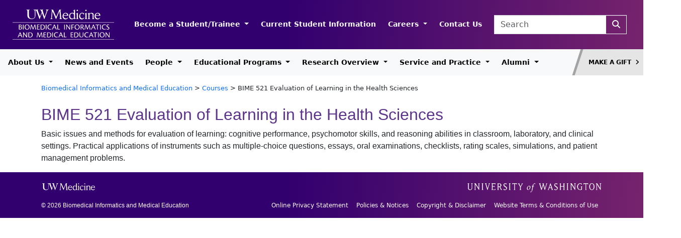

--- FILE ---
content_type: text/html; charset=UTF-8
request_url: https://bime.uw.edu/courses/bime-521-evaluation-of-learning-in-the-health-sciences/
body_size: 81023
content:
<!DOCTYPE html>
<html lang="en-US">
<head>
	<meta charset="UTF-8">
	<meta name="viewport" content="width=device-width, initial-scale=1, shrink-to-fit=no">
	<script src="https://kit.fontawesome.com/141c6a3049.js" crossorigin="anonymous"></script>

	<title>BIME 521 Evaluation of Learning in the Health Sciences &#8211; Biomedical Informatics and Medical Education</title>
<meta name='robots' content='max-image-preview:large' />
<link rel='dns-prefetch' href='//s.w.org' />
<link rel='dns-prefetch' href='//www.googletagmanager.com' />
<link rel="alternate" type="application/rss+xml" title="Biomedical Informatics and Medical Education &raquo; Feed" href="https://bime.uw.edu/feed/" />
<script>
window._wpemojiSettings = {"baseUrl":"https:\/\/s.w.org\/images\/core\/emoji\/13.1.0\/72x72\/","ext":".png","svgUrl":"https:\/\/s.w.org\/images\/core\/emoji\/13.1.0\/svg\/","svgExt":".svg","source":{"concatemoji":"https:\/\/bime.uw.edu\/wordpress\/wp-includes\/js\/wp-emoji-release.min.js?ver=5.9.12"}};
/*! This file is auto-generated */
!function(e,a,t){var n,r,o,i=a.createElement("canvas"),p=i.getContext&&i.getContext("2d");function s(e,t){var a=String.fromCharCode;p.clearRect(0,0,i.width,i.height),p.fillText(a.apply(this,e),0,0);e=i.toDataURL();return p.clearRect(0,0,i.width,i.height),p.fillText(a.apply(this,t),0,0),e===i.toDataURL()}function c(e){var t=a.createElement("script");t.src=e,t.defer=t.type="text/javascript",a.getElementsByTagName("head")[0].appendChild(t)}for(o=Array("flag","emoji"),t.supports={everything:!0,everythingExceptFlag:!0},r=0;r<o.length;r++)t.supports[o[r]]=function(e){if(!p||!p.fillText)return!1;switch(p.textBaseline="top",p.font="600 32px Arial",e){case"flag":return s([127987,65039,8205,9895,65039],[127987,65039,8203,9895,65039])?!1:!s([55356,56826,55356,56819],[55356,56826,8203,55356,56819])&&!s([55356,57332,56128,56423,56128,56418,56128,56421,56128,56430,56128,56423,56128,56447],[55356,57332,8203,56128,56423,8203,56128,56418,8203,56128,56421,8203,56128,56430,8203,56128,56423,8203,56128,56447]);case"emoji":return!s([10084,65039,8205,55357,56613],[10084,65039,8203,55357,56613])}return!1}(o[r]),t.supports.everything=t.supports.everything&&t.supports[o[r]],"flag"!==o[r]&&(t.supports.everythingExceptFlag=t.supports.everythingExceptFlag&&t.supports[o[r]]);t.supports.everythingExceptFlag=t.supports.everythingExceptFlag&&!t.supports.flag,t.DOMReady=!1,t.readyCallback=function(){t.DOMReady=!0},t.supports.everything||(n=function(){t.readyCallback()},a.addEventListener?(a.addEventListener("DOMContentLoaded",n,!1),e.addEventListener("load",n,!1)):(e.attachEvent("onload",n),a.attachEvent("onreadystatechange",function(){"complete"===a.readyState&&t.readyCallback()})),(n=t.source||{}).concatemoji?c(n.concatemoji):n.wpemoji&&n.twemoji&&(c(n.twemoji),c(n.wpemoji)))}(window,document,window._wpemojiSettings);
</script>
<style>
img.wp-smiley,
img.emoji {
	display: inline !important;
	border: none !important;
	box-shadow: none !important;
	height: 1em !important;
	width: 1em !important;
	margin: 0 0.07em !important;
	vertical-align: -0.1em !important;
	background: none !important;
	padding: 0 !important;
}
</style>
	<link rel='stylesheet' id='wp-block-library-css'  href='https://bime.uw.edu/wordpress/wp-includes/css/dist/block-library/style.min.css?ver=5.9.12' media='all' />
<style id='wp-block-library-theme-inline-css'>
.wp-block-audio figcaption{color:#555;font-size:13px;text-align:center}.is-dark-theme .wp-block-audio figcaption{color:hsla(0,0%,100%,.65)}.wp-block-code>code{font-family:Menlo,Consolas,monaco,monospace;color:#1e1e1e;padding:.8em 1em;border:1px solid #ddd;border-radius:4px}.wp-block-embed figcaption{color:#555;font-size:13px;text-align:center}.is-dark-theme .wp-block-embed figcaption{color:hsla(0,0%,100%,.65)}.blocks-gallery-caption{color:#555;font-size:13px;text-align:center}.is-dark-theme .blocks-gallery-caption{color:hsla(0,0%,100%,.65)}.wp-block-image figcaption{color:#555;font-size:13px;text-align:center}.is-dark-theme .wp-block-image figcaption{color:hsla(0,0%,100%,.65)}.wp-block-pullquote{border-top:4px solid;border-bottom:4px solid;margin-bottom:1.75em;color:currentColor}.wp-block-pullquote__citation,.wp-block-pullquote cite,.wp-block-pullquote footer{color:currentColor;text-transform:uppercase;font-size:.8125em;font-style:normal}.wp-block-quote{border-left:.25em solid;margin:0 0 1.75em;padding-left:1em}.wp-block-quote cite,.wp-block-quote footer{color:currentColor;font-size:.8125em;position:relative;font-style:normal}.wp-block-quote.has-text-align-right{border-left:none;border-right:.25em solid;padding-left:0;padding-right:1em}.wp-block-quote.has-text-align-center{border:none;padding-left:0}.wp-block-quote.is-large,.wp-block-quote.is-style-large,.wp-block-quote.is-style-plain{border:none}.wp-block-search .wp-block-search__label{font-weight:700}.wp-block-group:where(.has-background){padding:1.25em 2.375em}.wp-block-separator{border:none;border-bottom:2px solid;margin-left:auto;margin-right:auto;opacity:.4}.wp-block-separator:not(.is-style-wide):not(.is-style-dots){width:100px}.wp-block-separator.has-background:not(.is-style-dots){border-bottom:none;height:1px}.wp-block-separator.has-background:not(.is-style-wide):not(.is-style-dots){height:2px}.wp-block-table thead{border-bottom:3px solid}.wp-block-table tfoot{border-top:3px solid}.wp-block-table td,.wp-block-table th{padding:.5em;border:1px solid;word-break:normal}.wp-block-table figcaption{color:#555;font-size:13px;text-align:center}.is-dark-theme .wp-block-table figcaption{color:hsla(0,0%,100%,.65)}.wp-block-video figcaption{color:#555;font-size:13px;text-align:center}.is-dark-theme .wp-block-video figcaption{color:hsla(0,0%,100%,.65)}.wp-block-template-part.has-background{padding:1.25em 2.375em;margin-top:0;margin-bottom:0}
</style>
<style id='global-styles-inline-css'>
body{--wp--preset--color--black: #000000;--wp--preset--color--cyan-bluish-gray: #abb8c3;--wp--preset--color--white: #ffffff;--wp--preset--color--pale-pink: #f78da7;--wp--preset--color--vivid-red: #cf2e2e;--wp--preset--color--luminous-vivid-orange: #ff6900;--wp--preset--color--luminous-vivid-amber: #fcb900;--wp--preset--color--light-green-cyan: #7bdcb5;--wp--preset--color--vivid-green-cyan: #00d084;--wp--preset--color--pale-cyan-blue: #8ed1fc;--wp--preset--color--vivid-cyan-blue: #0693e3;--wp--preset--color--vivid-purple: #9b51e0;--wp--preset--gradient--vivid-cyan-blue-to-vivid-purple: linear-gradient(135deg,rgba(6,147,227,1) 0%,rgb(155,81,224) 100%);--wp--preset--gradient--light-green-cyan-to-vivid-green-cyan: linear-gradient(135deg,rgb(122,220,180) 0%,rgb(0,208,130) 100%);--wp--preset--gradient--luminous-vivid-amber-to-luminous-vivid-orange: linear-gradient(135deg,rgba(252,185,0,1) 0%,rgba(255,105,0,1) 100%);--wp--preset--gradient--luminous-vivid-orange-to-vivid-red: linear-gradient(135deg,rgba(255,105,0,1) 0%,rgb(207,46,46) 100%);--wp--preset--gradient--very-light-gray-to-cyan-bluish-gray: linear-gradient(135deg,rgb(238,238,238) 0%,rgb(169,184,195) 100%);--wp--preset--gradient--cool-to-warm-spectrum: linear-gradient(135deg,rgb(74,234,220) 0%,rgb(151,120,209) 20%,rgb(207,42,186) 40%,rgb(238,44,130) 60%,rgb(251,105,98) 80%,rgb(254,248,76) 100%);--wp--preset--gradient--blush-light-purple: linear-gradient(135deg,rgb(255,206,236) 0%,rgb(152,150,240) 100%);--wp--preset--gradient--blush-bordeaux: linear-gradient(135deg,rgb(254,205,165) 0%,rgb(254,45,45) 50%,rgb(107,0,62) 100%);--wp--preset--gradient--luminous-dusk: linear-gradient(135deg,rgb(255,203,112) 0%,rgb(199,81,192) 50%,rgb(65,88,208) 100%);--wp--preset--gradient--pale-ocean: linear-gradient(135deg,rgb(255,245,203) 0%,rgb(182,227,212) 50%,rgb(51,167,181) 100%);--wp--preset--gradient--electric-grass: linear-gradient(135deg,rgb(202,248,128) 0%,rgb(113,206,126) 100%);--wp--preset--gradient--midnight: linear-gradient(135deg,rgb(2,3,129) 0%,rgb(40,116,252) 100%);--wp--preset--duotone--dark-grayscale: url('#wp-duotone-dark-grayscale');--wp--preset--duotone--grayscale: url('#wp-duotone-grayscale');--wp--preset--duotone--purple-yellow: url('#wp-duotone-purple-yellow');--wp--preset--duotone--blue-red: url('#wp-duotone-blue-red');--wp--preset--duotone--midnight: url('#wp-duotone-midnight');--wp--preset--duotone--magenta-yellow: url('#wp-duotone-magenta-yellow');--wp--preset--duotone--purple-green: url('#wp-duotone-purple-green');--wp--preset--duotone--blue-orange: url('#wp-duotone-blue-orange');--wp--preset--font-size--small: 13px;--wp--preset--font-size--medium: 20px;--wp--preset--font-size--large: 36px;--wp--preset--font-size--x-large: 42px;}.has-black-color{color: var(--wp--preset--color--black) !important;}.has-cyan-bluish-gray-color{color: var(--wp--preset--color--cyan-bluish-gray) !important;}.has-white-color{color: var(--wp--preset--color--white) !important;}.has-pale-pink-color{color: var(--wp--preset--color--pale-pink) !important;}.has-vivid-red-color{color: var(--wp--preset--color--vivid-red) !important;}.has-luminous-vivid-orange-color{color: var(--wp--preset--color--luminous-vivid-orange) !important;}.has-luminous-vivid-amber-color{color: var(--wp--preset--color--luminous-vivid-amber) !important;}.has-light-green-cyan-color{color: var(--wp--preset--color--light-green-cyan) !important;}.has-vivid-green-cyan-color{color: var(--wp--preset--color--vivid-green-cyan) !important;}.has-pale-cyan-blue-color{color: var(--wp--preset--color--pale-cyan-blue) !important;}.has-vivid-cyan-blue-color{color: var(--wp--preset--color--vivid-cyan-blue) !important;}.has-vivid-purple-color{color: var(--wp--preset--color--vivid-purple) !important;}.has-black-background-color{background-color: var(--wp--preset--color--black) !important;}.has-cyan-bluish-gray-background-color{background-color: var(--wp--preset--color--cyan-bluish-gray) !important;}.has-white-background-color{background-color: var(--wp--preset--color--white) !important;}.has-pale-pink-background-color{background-color: var(--wp--preset--color--pale-pink) !important;}.has-vivid-red-background-color{background-color: var(--wp--preset--color--vivid-red) !important;}.has-luminous-vivid-orange-background-color{background-color: var(--wp--preset--color--luminous-vivid-orange) !important;}.has-luminous-vivid-amber-background-color{background-color: var(--wp--preset--color--luminous-vivid-amber) !important;}.has-light-green-cyan-background-color{background-color: var(--wp--preset--color--light-green-cyan) !important;}.has-vivid-green-cyan-background-color{background-color: var(--wp--preset--color--vivid-green-cyan) !important;}.has-pale-cyan-blue-background-color{background-color: var(--wp--preset--color--pale-cyan-blue) !important;}.has-vivid-cyan-blue-background-color{background-color: var(--wp--preset--color--vivid-cyan-blue) !important;}.has-vivid-purple-background-color{background-color: var(--wp--preset--color--vivid-purple) !important;}.has-black-border-color{border-color: var(--wp--preset--color--black) !important;}.has-cyan-bluish-gray-border-color{border-color: var(--wp--preset--color--cyan-bluish-gray) !important;}.has-white-border-color{border-color: var(--wp--preset--color--white) !important;}.has-pale-pink-border-color{border-color: var(--wp--preset--color--pale-pink) !important;}.has-vivid-red-border-color{border-color: var(--wp--preset--color--vivid-red) !important;}.has-luminous-vivid-orange-border-color{border-color: var(--wp--preset--color--luminous-vivid-orange) !important;}.has-luminous-vivid-amber-border-color{border-color: var(--wp--preset--color--luminous-vivid-amber) !important;}.has-light-green-cyan-border-color{border-color: var(--wp--preset--color--light-green-cyan) !important;}.has-vivid-green-cyan-border-color{border-color: var(--wp--preset--color--vivid-green-cyan) !important;}.has-pale-cyan-blue-border-color{border-color: var(--wp--preset--color--pale-cyan-blue) !important;}.has-vivid-cyan-blue-border-color{border-color: var(--wp--preset--color--vivid-cyan-blue) !important;}.has-vivid-purple-border-color{border-color: var(--wp--preset--color--vivid-purple) !important;}.has-vivid-cyan-blue-to-vivid-purple-gradient-background{background: var(--wp--preset--gradient--vivid-cyan-blue-to-vivid-purple) !important;}.has-light-green-cyan-to-vivid-green-cyan-gradient-background{background: var(--wp--preset--gradient--light-green-cyan-to-vivid-green-cyan) !important;}.has-luminous-vivid-amber-to-luminous-vivid-orange-gradient-background{background: var(--wp--preset--gradient--luminous-vivid-amber-to-luminous-vivid-orange) !important;}.has-luminous-vivid-orange-to-vivid-red-gradient-background{background: var(--wp--preset--gradient--luminous-vivid-orange-to-vivid-red) !important;}.has-very-light-gray-to-cyan-bluish-gray-gradient-background{background: var(--wp--preset--gradient--very-light-gray-to-cyan-bluish-gray) !important;}.has-cool-to-warm-spectrum-gradient-background{background: var(--wp--preset--gradient--cool-to-warm-spectrum) !important;}.has-blush-light-purple-gradient-background{background: var(--wp--preset--gradient--blush-light-purple) !important;}.has-blush-bordeaux-gradient-background{background: var(--wp--preset--gradient--blush-bordeaux) !important;}.has-luminous-dusk-gradient-background{background: var(--wp--preset--gradient--luminous-dusk) !important;}.has-pale-ocean-gradient-background{background: var(--wp--preset--gradient--pale-ocean) !important;}.has-electric-grass-gradient-background{background: var(--wp--preset--gradient--electric-grass) !important;}.has-midnight-gradient-background{background: var(--wp--preset--gradient--midnight) !important;}.has-small-font-size{font-size: var(--wp--preset--font-size--small) !important;}.has-medium-font-size{font-size: var(--wp--preset--font-size--medium) !important;}.has-large-font-size{font-size: var(--wp--preset--font-size--large) !important;}.has-x-large-font-size{font-size: var(--wp--preset--font-size--x-large) !important;}
</style>
<link rel='stylesheet' id='style-css'  href='https://bime.uw.edu/wordpress/wp-content/themes/uwm-b5/style.css?ver=3.4.1' media='all' />
<link rel='stylesheet' id='main-css'  href='https://bime.uw.edu/wordpress/wp-content/themes/uwm-b5/assets/dist/main.css?ver=3.4.1' media='all' />
<link rel='stylesheet' id='slick-css-css'  href='https://bime.uw.edu/wordpress/wp-content/themes/uwm-b5/css/slick.css?ver=6.2' media='all' />
<link rel='stylesheet' id='slick-theme-css-css'  href='https://bime.uw.edu/wordpress/wp-content/themes/uwm-b5/css/slick-theme.css?ver=6.2' media='all' />
<script src='https://bime.uw.edu/wordpress/wp-includes/js/jquery/jquery.min.js?ver=3.6.0' id='jquery-core-js'></script>
<script src='https://bime.uw.edu/wordpress/wp-includes/js/jquery/jquery-migrate.min.js?ver=3.3.2' id='jquery-migrate-js'></script>
<link rel="https://api.w.org/" href="https://bime.uw.edu/wp-json/" /><link rel="EditURI" type="application/rsd+xml" title="RSD" href="https://bime.uw.edu/wordpress/xmlrpc.php?rsd" />
<link rel="wlwmanifest" type="application/wlwmanifest+xml" href="https://bime.uw.edu/wordpress/wp-includes/wlwmanifest.xml" /> 
<meta name="generator" content="WordPress 5.9.12" />
<link rel="canonical" href="https://bime.uw.edu/courses/bime-521-evaluation-of-learning-in-the-health-sciences/" />
<link rel='shortlink' href='https://bime.uw.edu/?p=363' />
<link rel="alternate" type="application/json+oembed" href="https://bime.uw.edu/wp-json/oembed/1.0/embed?url=https%3A%2F%2Fbime.uw.edu%2Fcourses%2Fbime-521-evaluation-of-learning-in-the-health-sciences%2F" />
<link rel="alternate" type="text/xml+oembed" href="https://bime.uw.edu/wp-json/oembed/1.0/embed?url=https%3A%2F%2Fbime.uw.edu%2Fcourses%2Fbime-521-evaluation-of-learning-in-the-health-sciences%2F&#038;format=xml" />

		<!-- GA Google Analytics @ https://m0n.co/ga -->
		<script async src="https://www.googletagmanager.com/gtag/js?id=G-5XMBK0NL8M"></script>
		<script>
			window.dataLayer = window.dataLayer || [];
			function gtag(){dataLayer.push(arguments);}
			gtag('js', new Date());
			gtag('config', 'G-5XMBK0NL8M');
		</script>

	<meta name="generator" content="Site Kit by Google 1.168.0" /><link rel="icon" href="https://bime.uw.edu/wordpress/wp-content/uploads/2025/03/cropped-cropped-apple-touch-icon-300x300-1-32x32.png" sizes="32x32" />
<link rel="icon" href="https://bime.uw.edu/wordpress/wp-content/uploads/2025/03/cropped-cropped-apple-touch-icon-300x300-1-192x192.png" sizes="192x192" />
<link rel="apple-touch-icon" href="https://bime.uw.edu/wordpress/wp-content/uploads/2025/03/cropped-cropped-apple-touch-icon-300x300-1-180x180.png" />
<meta name="msapplication-TileImage" content="https://bime.uw.edu/wordpress/wp-content/uploads/2025/03/cropped-cropped-apple-touch-icon-300x300-1-270x270.png" />
</head>


<body class="courses-template-default single single-courses postid-363">

<svg xmlns="http://www.w3.org/2000/svg" viewBox="0 0 0 0" width="0" height="0" focusable="false" role="none" style="visibility: hidden; position: absolute; left: -9999px; overflow: hidden;" ><defs><filter id="wp-duotone-dark-grayscale"><feColorMatrix color-interpolation-filters="sRGB" type="matrix" values=" .299 .587 .114 0 0 .299 .587 .114 0 0 .299 .587 .114 0 0 .299 .587 .114 0 0 " /><feComponentTransfer color-interpolation-filters="sRGB" ><feFuncR type="table" tableValues="0 0.49803921568627" /><feFuncG type="table" tableValues="0 0.49803921568627" /><feFuncB type="table" tableValues="0 0.49803921568627" /><feFuncA type="table" tableValues="1 1" /></feComponentTransfer><feComposite in2="SourceGraphic" operator="in" /></filter></defs></svg><svg xmlns="http://www.w3.org/2000/svg" viewBox="0 0 0 0" width="0" height="0" focusable="false" role="none" style="visibility: hidden; position: absolute; left: -9999px; overflow: hidden;" ><defs><filter id="wp-duotone-grayscale"><feColorMatrix color-interpolation-filters="sRGB" type="matrix" values=" .299 .587 .114 0 0 .299 .587 .114 0 0 .299 .587 .114 0 0 .299 .587 .114 0 0 " /><feComponentTransfer color-interpolation-filters="sRGB" ><feFuncR type="table" tableValues="0 1" /><feFuncG type="table" tableValues="0 1" /><feFuncB type="table" tableValues="0 1" /><feFuncA type="table" tableValues="1 1" /></feComponentTransfer><feComposite in2="SourceGraphic" operator="in" /></filter></defs></svg><svg xmlns="http://www.w3.org/2000/svg" viewBox="0 0 0 0" width="0" height="0" focusable="false" role="none" style="visibility: hidden; position: absolute; left: -9999px; overflow: hidden;" ><defs><filter id="wp-duotone-purple-yellow"><feColorMatrix color-interpolation-filters="sRGB" type="matrix" values=" .299 .587 .114 0 0 .299 .587 .114 0 0 .299 .587 .114 0 0 .299 .587 .114 0 0 " /><feComponentTransfer color-interpolation-filters="sRGB" ><feFuncR type="table" tableValues="0.54901960784314 0.98823529411765" /><feFuncG type="table" tableValues="0 1" /><feFuncB type="table" tableValues="0.71764705882353 0.25490196078431" /><feFuncA type="table" tableValues="1 1" /></feComponentTransfer><feComposite in2="SourceGraphic" operator="in" /></filter></defs></svg><svg xmlns="http://www.w3.org/2000/svg" viewBox="0 0 0 0" width="0" height="0" focusable="false" role="none" style="visibility: hidden; position: absolute; left: -9999px; overflow: hidden;" ><defs><filter id="wp-duotone-blue-red"><feColorMatrix color-interpolation-filters="sRGB" type="matrix" values=" .299 .587 .114 0 0 .299 .587 .114 0 0 .299 .587 .114 0 0 .299 .587 .114 0 0 " /><feComponentTransfer color-interpolation-filters="sRGB" ><feFuncR type="table" tableValues="0 1" /><feFuncG type="table" tableValues="0 0.27843137254902" /><feFuncB type="table" tableValues="0.5921568627451 0.27843137254902" /><feFuncA type="table" tableValues="1 1" /></feComponentTransfer><feComposite in2="SourceGraphic" operator="in" /></filter></defs></svg><svg xmlns="http://www.w3.org/2000/svg" viewBox="0 0 0 0" width="0" height="0" focusable="false" role="none" style="visibility: hidden; position: absolute; left: -9999px; overflow: hidden;" ><defs><filter id="wp-duotone-midnight"><feColorMatrix color-interpolation-filters="sRGB" type="matrix" values=" .299 .587 .114 0 0 .299 .587 .114 0 0 .299 .587 .114 0 0 .299 .587 .114 0 0 " /><feComponentTransfer color-interpolation-filters="sRGB" ><feFuncR type="table" tableValues="0 0" /><feFuncG type="table" tableValues="0 0.64705882352941" /><feFuncB type="table" tableValues="0 1" /><feFuncA type="table" tableValues="1 1" /></feComponentTransfer><feComposite in2="SourceGraphic" operator="in" /></filter></defs></svg><svg xmlns="http://www.w3.org/2000/svg" viewBox="0 0 0 0" width="0" height="0" focusable="false" role="none" style="visibility: hidden; position: absolute; left: -9999px; overflow: hidden;" ><defs><filter id="wp-duotone-magenta-yellow"><feColorMatrix color-interpolation-filters="sRGB" type="matrix" values=" .299 .587 .114 0 0 .299 .587 .114 0 0 .299 .587 .114 0 0 .299 .587 .114 0 0 " /><feComponentTransfer color-interpolation-filters="sRGB" ><feFuncR type="table" tableValues="0.78039215686275 1" /><feFuncG type="table" tableValues="0 0.94901960784314" /><feFuncB type="table" tableValues="0.35294117647059 0.47058823529412" /><feFuncA type="table" tableValues="1 1" /></feComponentTransfer><feComposite in2="SourceGraphic" operator="in" /></filter></defs></svg><svg xmlns="http://www.w3.org/2000/svg" viewBox="0 0 0 0" width="0" height="0" focusable="false" role="none" style="visibility: hidden; position: absolute; left: -9999px; overflow: hidden;" ><defs><filter id="wp-duotone-purple-green"><feColorMatrix color-interpolation-filters="sRGB" type="matrix" values=" .299 .587 .114 0 0 .299 .587 .114 0 0 .299 .587 .114 0 0 .299 .587 .114 0 0 " /><feComponentTransfer color-interpolation-filters="sRGB" ><feFuncR type="table" tableValues="0.65098039215686 0.40392156862745" /><feFuncG type="table" tableValues="0 1" /><feFuncB type="table" tableValues="0.44705882352941 0.4" /><feFuncA type="table" tableValues="1 1" /></feComponentTransfer><feComposite in2="SourceGraphic" operator="in" /></filter></defs></svg><svg xmlns="http://www.w3.org/2000/svg" viewBox="0 0 0 0" width="0" height="0" focusable="false" role="none" style="visibility: hidden; position: absolute; left: -9999px; overflow: hidden;" ><defs><filter id="wp-duotone-blue-orange"><feColorMatrix color-interpolation-filters="sRGB" type="matrix" values=" .299 .587 .114 0 0 .299 .587 .114 0 0 .299 .587 .114 0 0 .299 .587 .114 0 0 " /><feComponentTransfer color-interpolation-filters="sRGB" ><feFuncR type="table" tableValues="0.098039215686275 1" /><feFuncG type="table" tableValues="0 0.66274509803922" /><feFuncB type="table" tableValues="0.84705882352941 0.41960784313725" /><feFuncA type="table" tableValues="1 1" /></feComponentTransfer><feComposite in2="SourceGraphic" operator="in" /></filter></defs></svg>
<a href="#main" class="visually-hidden-focusable">Skip to main content</a>

<div id="wrapper">
	<header>
		<div id="masthead" class="navbar navbar-expand-lg navbar-dark bg-dark">
			<div class="container-fluid d-flex">
				<div class="d-flex justify-content-between justify-content-lg-start">
					<div>
						<a class="navbar-brand" href="https://bime.uw.edu" title="Biomedical Informatics and Medical Education" rel="home">
															<img src="https://bime.uw.edu/wordpress/wp-content/themes/uwm-b5/assets/svg/bime-non-responsive-light.svg" alt="Biomedical Informatics and Medical Education" id="header-image" />
													</a>
					</div>
					
				</div>
				<div class="d-flex justify-content-between justify-content-lg-end w-100 mb-2 mt-4 mb-lg-0 mt-lg-0">
					<nav id="header-navbar" class="me-3 nav-header">
						<ul id="menu-purple-header-menu" class="navbar-nav me-auto nowrap"><li itemscope="itemscope" itemtype="https://www.schema.org/SiteNavigationElement" id="menu-item-4477" class="menu-item menu-item-type-post_type menu-item-object-page menu-item-has-children nav-item menu-item-4477 dropdown"><a title="Become a Student/Trainee" href="#" data-bs-toggle="dropdown" class="nav-link dropdown-toggle" aria-expanded="false">Become a Student/Trainee <span class="caret"></span></a><ul role="menu" class="dropdown-menu"><li itemscope="itemscope" itemtype="https://www.schema.org/SiteNavigationElement" id="menu-item-4478" class="menu-item menu-item-type-post_type menu-item-object-page menu-item-4478"><a title="Application Overview for All Programs" href="https://bime.uw.edu/application-overview-for-all-programs/" class="dropdown-item">Application Overview for All Programs</a></li>
<li itemscope="itemscope" itemtype="https://www.schema.org/SiteNavigationElement" id="menu-item-4479" class="menu-item menu-item-type-post_type menu-item-object-page menu-item-4479"><a title="Educational Programs Overview" href="https://bime.uw.edu/programs-overview/" class="dropdown-item">Educational Programs Overview</a></li>
<li itemscope="itemscope" itemtype="https://www.schema.org/SiteNavigationElement" id="menu-item-4480" class="menu-item menu-item-type-post_type menu-item-object-page menu-item-4480"><a title="MS &amp; PhD Admission Requirements" href="https://bime.uw.edu/bime-admission-requirements/" class="dropdown-item">MS &#038; PhD Admission Requirements</a></li>
<li itemscope="itemscope" itemtype="https://www.schema.org/SiteNavigationElement" id="menu-item-4481" class="menu-item menu-item-type-post_type menu-item-object-page menu-item-4481"><a title="Apply to the BHI MS &#038; PhD Program" href="https://bime.uw.edu/apply/" class="dropdown-item">Apply to the BHI MS &#038; PhD Program</a></li>
<li itemscope="itemscope" itemtype="https://www.schema.org/SiteNavigationElement" id="menu-item-4482" class="menu-item menu-item-type-post_type menu-item-object-page menu-item-4482"><a title="MS &#038; PhD Funding and Tuition" href="https://bime.uw.edu/funding-and-tuition/" class="dropdown-item">MS &#038; PhD Funding and Tuition</a></li>
<li itemscope="itemscope" itemtype="https://www.schema.org/SiteNavigationElement" id="menu-item-4483" class="menu-item menu-item-type-post_type menu-item-object-page menu-item-4483"><a title="MS &#038; PhD FAQ" href="https://bime.uw.edu/faq/" class="dropdown-item">MS &#038; PhD FAQ</a></li>
<li itemscope="itemscope" itemtype="https://www.schema.org/SiteNavigationElement" id="menu-item-4484" class="menu-item menu-item-type-post_type menu-item-object-page menu-item-4484"><a title="Apply to the Postdoctoral Program" href="https://bime.uw.edu/apply-to-post-doctoral-program/" class="dropdown-item">Apply to the Postdoctoral Program</a></li>
<li itemscope="itemscope" itemtype="https://www.schema.org/SiteNavigationElement" id="menu-item-4485" class="menu-item menu-item-type-post_type menu-item-object-page menu-item-4485"><a title="Online Master of Science in Clinical Informatics &#038; Patient-Centered Technologies MS Program" href="https://bime.uw.edu/jointaffiliated-programs/" class="dropdown-item">Online Master of Science in Clinical Informatics &#038; Patient-Centered Technologies MS Program</a></li>
<li itemscope="itemscope" itemtype="https://www.schema.org/SiteNavigationElement" id="menu-item-4486" class="menu-item menu-item-type-post_type menu-item-object-page menu-item-4486"><a title="Apply to Clinical Informatics Fellowship" href="https://bime.uw.edu/programs-overview/clinical-informatics-fellowship/apply-2/" class="dropdown-item">Apply to Clinical Informatics Fellowship</a></li>
</ul>
</li>
<li itemscope="itemscope" itemtype="https://www.schema.org/SiteNavigationElement" id="menu-item-5134" class="menu-item menu-item-type-custom menu-item-object-custom nav-item menu-item-5134"><a title="Current Student Information" href="https://depts.washington.edu/bhigradp/" class="nav-link">Current Student Information</a></li>
<li itemscope="itemscope" itemtype="https://www.schema.org/SiteNavigationElement" id="menu-item-4497" class="menu-item menu-item-type-post_type menu-item-object-page menu-item-has-children nav-item menu-item-4497 dropdown"><a title="Careers" href="#" data-bs-toggle="dropdown" class="nav-link dropdown-toggle" aria-expanded="false">Careers <span class="caret"></span></a><ul role="menu" class="dropdown-menu"><li itemscope="itemscope" itemtype="https://www.schema.org/SiteNavigationElement" id="menu-item-4735" class="menu-item menu-item-type-post_type menu-item-object-page menu-item-4735"><a title="Prospective Faculty" href="https://bime.uw.edu/prospective-faculty/" class="dropdown-item">Prospective Faculty</a></li>
</ul>
</li>
<li itemscope="itemscope" itemtype="https://www.schema.org/SiteNavigationElement" id="menu-item-4498" class="menu-item menu-item-type-post_type menu-item-object-page nav-item menu-item-4498"><a title="Contact Us" href="https://bime.uw.edu/contact-us/" class="nav-link">Contact Us</a></li>
</ul>					</nav>
					
					<div>
						<form class="search-form form-inline me-2" role="search" method="get" action="https://bime.uw.edu/">
							<div class="input-group">
								<input type="text" name="s" class="form-control" placeholder="Search" title="Search" />
								<button type="submit" name="submit" title="Search" class="btn btn-outline-light" aria-label="Search"><i class="fa-solid fa-magnifying-glass" aria-hidden="true"></i></button>
							</div>
						</form>
					</div>
					<div class="">
						<button class="navbar-toggler" type="button" data-bs-toggle="collapse" data-bs-target="#mobile-navbar" aria-controls="navbar" aria-expanded="false" aria-label="Toggle navigation">
							<span class="navbar-toggler-icon"></span>
						</button>
					</div>
					
				</div>
			</div>
		</div><!-- /#masthead -->

		<nav id="header" class="justify-content-between navbar navbar-expand-lg navbar-light bg-light">
			<div class="navbar-wrapper">
				<div id="navbar" class="collapse navbar-collapse">
					<ul id="menu-white-header-menu" class="navbar-nav me-auto nowrap"><li itemscope="itemscope" itemtype="https://www.schema.org/SiteNavigationElement" id="menu-item-4499" class="menu-item menu-item-type-post_type menu-item-object-page menu-item-has-children nav-item menu-item-4499 dropdown"><a title="About Us" href="#" data-bs-toggle="dropdown" class="nav-link dropdown-toggle" aria-expanded="false">About Us <span class="caret"></span></a><ul role="menu" class="dropdown-menu"><li itemscope="itemscope" itemtype="https://www.schema.org/SiteNavigationElement" id="menu-item-4500" class="menu-item menu-item-type-post_type menu-item-object-page menu-item-4500"><a title="Overview of Department" href="https://bime.uw.edu/about-bime/" class="dropdown-item">Overview of Department</a></li>
<li itemscope="itemscope" itemtype="https://www.schema.org/SiteNavigationElement" id="menu-item-4501" class="menu-item menu-item-type-post_type menu-item-object-page menu-item-4501"><a title="Equity, Diversity and Inclusion" href="https://bime.uw.edu/bime-diversity-equity-and-inclusion/" class="dropdown-item">Equity, Diversity and Inclusion</a></li>
<li itemscope="itemscope" itemtype="https://www.schema.org/SiteNavigationElement" id="menu-item-4502" class="menu-item menu-item-type-post_type menu-item-object-page menu-item-4502"><a title="Biomedical Informatics and Medical Education Committees" href="https://bime.uw.edu/biomedical-informatics-and-medical-education-committees/" class="dropdown-item">Biomedical Informatics and Medical Education Committees</a></li>
</ul>
</li>
<li itemscope="itemscope" itemtype="https://www.schema.org/SiteNavigationElement" id="menu-item-4503" class="menu-item menu-item-type-post_type menu-item-object-page nav-item menu-item-4503"><a title="News and Events" href="https://bime.uw.edu/news-and-events/" class="nav-link">News and Events</a></li>
<li itemscope="itemscope" itemtype="https://www.schema.org/SiteNavigationElement" id="menu-item-4504" class="menu-item menu-item-type-post_type menu-item-object-page menu-item-has-children nav-item menu-item-4504 dropdown"><a title="People" href="#" data-bs-toggle="dropdown" class="nav-link dropdown-toggle" aria-expanded="false">People <span class="caret"></span></a><ul role="menu" class="dropdown-menu"><li itemscope="itemscope" itemtype="https://www.schema.org/SiteNavigationElement" id="menu-item-4689" class="menu-item menu-item-type-post_type menu-item-object-page menu-item-4689"><a title="People Overview" href="https://bime.uw.edu/people-overview/" class="dropdown-item">People Overview</a></li>
<li itemscope="itemscope" itemtype="https://www.schema.org/SiteNavigationElement" id="menu-item-4505" class="menu-item menu-item-type-taxonomy menu-item-object-faculty_type menu-item-has-children menu-item-4505 dropdown"><a title="Faculty" href="https://bime.uw.edu/faculty_type/core-faculty/" class="dropdown-item">Faculty</a><ul role="menu" class="dropdown-menu"><li itemscope="itemscope" itemtype="https://www.schema.org/SiteNavigationElement" id="menu-item-4506" class="menu-item menu-item-type-taxonomy menu-item-object-faculty_type menu-item-4506"><a title="All BIME Core &amp; Extended Faculty" href="https://bime.uw.edu/faculty_type/bime-core-extended-faculty/" class="dropdown-item">All BIME Core &amp; Extended Faculty</a></li>
<li itemscope="itemscope" itemtype="https://www.schema.org/SiteNavigationElement" id="menu-item-4507" class="menu-item menu-item-type-taxonomy menu-item-object-faculty_type menu-item-4507"><a title="All BIME Core Faculty" href="https://bime.uw.edu/faculty_type/core-faculty/" class="dropdown-item">All BIME Core Faculty</a></li>
<li itemscope="itemscope" itemtype="https://www.schema.org/SiteNavigationElement" id="menu-item-4508" class="menu-item menu-item-type-taxonomy menu-item-object-faculty_type menu-item-4508"><a title="All BIME Extended Faculty" href="https://bime.uw.edu/faculty_type/bime-extended-faculty/" class="dropdown-item">All BIME Extended Faculty</a></li>
<li itemscope="itemscope" itemtype="https://www.schema.org/SiteNavigationElement" id="menu-item-4509" class="menu-item menu-item-type-taxonomy menu-item-object-faculty_type menu-item-4509"><a title="BHI Core &amp; Extended" href="https://bime.uw.edu/faculty_type/bhi-core-extended/" class="dropdown-item">BHI Core &amp; Extended</a></li>
<li itemscope="itemscope" itemtype="https://www.schema.org/SiteNavigationElement" id="menu-item-4510" class="menu-item menu-item-type-taxonomy menu-item-object-faculty_type menu-item-4510"><a title="BHI Core Faculty" href="https://bime.uw.edu/faculty_type/bhi-core-faculty/" class="dropdown-item">BHI Core Faculty</a></li>
<li itemscope="itemscope" itemtype="https://www.schema.org/SiteNavigationElement" id="menu-item-4511" class="menu-item menu-item-type-taxonomy menu-item-object-faculty_type menu-item-4511"><a title="BHI Extended" href="https://bime.uw.edu/faculty_type/bhi-extended/" class="dropdown-item">BHI Extended</a></li>
<li itemscope="itemscope" itemtype="https://www.schema.org/SiteNavigationElement" id="menu-item-4512" class="menu-item menu-item-type-taxonomy menu-item-object-faculty_type menu-item-4512"><a title="MEE Core &amp; Extended" href="https://bime.uw.edu/faculty_type/mee-core-extended/" class="dropdown-item">MEE Core &amp; Extended</a></li>
<li itemscope="itemscope" itemtype="https://www.schema.org/SiteNavigationElement" id="menu-item-4513" class="menu-item menu-item-type-taxonomy menu-item-object-faculty_type menu-item-4513"><a title="MEE Core Faculty" href="https://bime.uw.edu/faculty_type/mee-core-faculty/" class="dropdown-item">MEE Core Faculty</a></li>
<li itemscope="itemscope" itemtype="https://www.schema.org/SiteNavigationElement" id="menu-item-4514" class="menu-item menu-item-type-taxonomy menu-item-object-faculty_type menu-item-4514"><a title="MEE Extended" href="https://bime.uw.edu/faculty_type/mee-extended/" class="dropdown-item">MEE Extended</a></li>
<li itemscope="itemscope" itemtype="https://www.schema.org/SiteNavigationElement" id="menu-item-4515" class="menu-item menu-item-type-taxonomy menu-item-object-faculty_type menu-item-4515"><a title="CI Core &amp; Extended" href="https://bime.uw.edu/faculty_type/ci-core-extended/" class="dropdown-item">CI Core &amp; Extended</a></li>
<li itemscope="itemscope" itemtype="https://www.schema.org/SiteNavigationElement" id="menu-item-4516" class="menu-item menu-item-type-taxonomy menu-item-object-faculty_type menu-item-4516"><a title="CI Core Faculty" href="https://bime.uw.edu/faculty_type/ci-core-faculty/" class="dropdown-item">CI Core Faculty</a></li>
<li itemscope="itemscope" itemtype="https://www.schema.org/SiteNavigationElement" id="menu-item-4517" class="menu-item menu-item-type-taxonomy menu-item-object-faculty_type menu-item-4517"><a title="CI Extended" href="https://bime.uw.edu/faculty_type/ci-extended/" class="dropdown-item">CI Extended</a></li>
	</ul>
</li>
<li itemscope="itemscope" itemtype="https://www.schema.org/SiteNavigationElement" id="menu-item-4518" class="menu-item menu-item-type-custom menu-item-object-custom menu-item-4518"><a title="Administration &amp; Staff" href="/staff" class="dropdown-item">Administration &#038; Staff</a></li>
<li itemscope="itemscope" itemtype="https://www.schema.org/SiteNavigationElement" id="menu-item-4519" class="menu-item menu-item-type-custom menu-item-object-custom menu-item-has-children menu-item-4519 dropdown"><a title="Trainees" href="/trainees/" class="dropdown-item">Trainees</a><ul role="menu" class="dropdown-menu"><li itemscope="itemscope" itemtype="https://www.schema.org/SiteNavigationElement" id="menu-item-4520" class="menu-item menu-item-type-taxonomy menu-item-object-student_types menu-item-4520"><a title="PhD Student" href="https://bime.uw.edu/student_types/phd-students/" class="dropdown-item">PhD Student</a></li>
<li itemscope="itemscope" itemtype="https://www.schema.org/SiteNavigationElement" id="menu-item-4521" class="menu-item menu-item-type-taxonomy menu-item-object-student_types menu-item-4521"><a title="MS Student" href="https://bime.uw.edu/student_types/ms-students/" class="dropdown-item">MS Student</a></li>
<li itemscope="itemscope" itemtype="https://www.schema.org/SiteNavigationElement" id="menu-item-4522" class="menu-item menu-item-type-taxonomy menu-item-object-student_types menu-item-4522"><a title="Postdoctoral Trainee" href="https://bime.uw.edu/student_types/postgraduate-trainees/" class="dropdown-item">Postdoctoral Trainee</a></li>
<li itemscope="itemscope" itemtype="https://www.schema.org/SiteNavigationElement" id="menu-item-4523" class="menu-item menu-item-type-taxonomy menu-item-object-student_types menu-item-4523"><a title="Clinical Informatics Fellow" href="https://bime.uw.edu/student_types/clinical-informatics-fellows/" class="dropdown-item">Clinical Informatics Fellow</a></li>
	</ul>
</li>
<li itemscope="itemscope" itemtype="https://www.schema.org/SiteNavigationElement" id="menu-item-4524" class="menu-item menu-item-type-taxonomy menu-item-object-student_status menu-item-4524"><a title="Alumni" href="https://bime.uw.edu/student_status/graduated/" class="dropdown-item">Alumni</a></li>
<li itemscope="itemscope" itemtype="https://www.schema.org/SiteNavigationElement" id="menu-item-4525" class="menu-item menu-item-type-post_type menu-item-object-page menu-item-4525"><a title="In Memoriam" href="https://bime.uw.edu/in-memoriam/" class="dropdown-item">In Memoriam</a></li>
</ul>
</li>
<li itemscope="itemscope" itemtype="https://www.schema.org/SiteNavigationElement" id="menu-item-4526" class="menu-item menu-item-type-post_type menu-item-object-page menu-item-has-children nav-item menu-item-4526 dropdown"><a title="Educational Programs" href="#" data-bs-toggle="dropdown" class="nav-link dropdown-toggle" aria-expanded="false">Educational Programs <span class="caret"></span></a><ul role="menu" class="dropdown-menu"><li itemscope="itemscope" itemtype="https://www.schema.org/SiteNavigationElement" id="menu-item-4527" class="menu-item menu-item-type-post_type menu-item-object-page menu-item-4527"><a title="Educational Programs Overview" href="https://bime.uw.edu/programs-overview/" class="dropdown-item">Educational Programs Overview</a></li>
<li itemscope="itemscope" itemtype="https://www.schema.org/SiteNavigationElement" id="menu-item-4528" class="menu-item menu-item-type-post_type menu-item-object-page menu-item-4528"><a title="Research Masters" href="https://bime.uw.edu/education-programs/research-masters/" class="dropdown-item">Research Masters</a></li>
<li itemscope="itemscope" itemtype="https://www.schema.org/SiteNavigationElement" id="menu-item-4529" class="menu-item menu-item-type-post_type menu-item-object-page menu-item-4529"><a title="Research PhD" href="https://bime.uw.edu/education-programs/research-phd/" class="dropdown-item">Research PhD</a></li>
<li itemscope="itemscope" itemtype="https://www.schema.org/SiteNavigationElement" id="menu-item-4530" class="menu-item menu-item-type-post_type menu-item-object-page menu-item-4530"><a title="Data Science Specialization" href="https://bime.uw.edu/datascience/" class="dropdown-item">Data Science Specialization</a></li>
<li itemscope="itemscope" itemtype="https://www.schema.org/SiteNavigationElement" id="menu-item-5281" class="menu-item menu-item-type-custom menu-item-object-custom menu-item-5281"><a title="Institute for Medical Data Science" href="https://imds.uw.edu" class="dropdown-item">Institute for Medical Data Science</a></li>
<li itemscope="itemscope" itemtype="https://www.schema.org/SiteNavigationElement" id="menu-item-4531" class="menu-item menu-item-type-post_type menu-item-object-page menu-item-4531"><a title="Research Postdoc" href="https://bime.uw.edu/education-programs/research-postdoc/" class="dropdown-item">Research Postdoc</a></li>
<li itemscope="itemscope" itemtype="https://www.schema.org/SiteNavigationElement" id="menu-item-4532" class="menu-item menu-item-type-post_type menu-item-object-page menu-item-4532"><a title="Clinical Informatics Fellowship" href="https://bime.uw.edu/programs-overview/clinical-informatics-fellowship/" class="dropdown-item">Clinical Informatics Fellowship</a></li>
<li itemscope="itemscope" itemtype="https://www.schema.org/SiteNavigationElement" id="menu-item-4535" class="menu-item menu-item-type-post_type menu-item-object-page menu-item-4535"><a title="Faculty Development" href="https://bime.uw.edu/education-programs/faculty-development/" class="dropdown-item">Faculty Development</a></li>
<li itemscope="itemscope" itemtype="https://www.schema.org/SiteNavigationElement" id="menu-item-4536" class="menu-item menu-item-type-post_type menu-item-object-page menu-item-4536"><a title="Online Master of Science in Clinical Informatics &#038; Patient-Centered Technologies MS Program" href="https://bime.uw.edu/jointaffiliated-programs/" class="dropdown-item">Online Master of Science in Clinical Informatics &#038; Patient-Centered Technologies MS Program</a></li>
</ul>
</li>
<li itemscope="itemscope" itemtype="https://www.schema.org/SiteNavigationElement" id="menu-item-4538" class="menu-item menu-item-type-post_type menu-item-object-page menu-item-has-children nav-item menu-item-4538 dropdown"><a title="Research Overview" href="#" data-bs-toggle="dropdown" class="nav-link dropdown-toggle" aria-expanded="false">Research Overview <span class="caret"></span></a><ul role="menu" class="dropdown-menu"><li itemscope="itemscope" itemtype="https://www.schema.org/SiteNavigationElement" id="menu-item-4539" class="menu-item menu-item-type-post_type menu-item-object-page menu-item-4539"><a title="BIME Research Overview" href="https://bime.uw.edu/research-overview/" class="dropdown-item">BIME Research Overview</a></li>
<li itemscope="itemscope" itemtype="https://www.schema.org/SiteNavigationElement" id="menu-item-4649" class="menu-item menu-item-type-custom menu-item-object-custom menu-item-4649"><a title="BIME Research Projects by Faculty" href="/faculty-research-projects/" class="dropdown-item">BIME Research Projects by Faculty</a></li>
<li itemscope="itemscope" itemtype="https://www.schema.org/SiteNavigationElement" id="menu-item-4542" class="menu-item menu-item-type-post_type menu-item-object-page menu-item-4542"><a title="UW Research Overview" href="https://bime.uw.edu/research-overview/research-at-uw/" class="dropdown-item">UW Research Overview</a></li>
</ul>
</li>
<li itemscope="itemscope" itemtype="https://www.schema.org/SiteNavigationElement" id="menu-item-4543" class="menu-item menu-item-type-post_type menu-item-object-page menu-item-has-children nav-item menu-item-4543 dropdown"><a title="Service and Practice" href="#" data-bs-toggle="dropdown" class="nav-link dropdown-toggle" aria-expanded="false">Service and Practice <span class="caret"></span></a><ul role="menu" class="dropdown-menu"><li itemscope="itemscope" itemtype="https://www.schema.org/SiteNavigationElement" id="menu-item-4544" class="menu-item menu-item-type-post_type menu-item-object-page menu-item-4544"><a title="Service and Practice Overview" href="https://bime.uw.edu/service-and-practice/service-and-practice-overview/" class="dropdown-item">Service and Practice Overview</a></li>
<li itemscope="itemscope" itemtype="https://www.schema.org/SiteNavigationElement" id="menu-item-4545" class="menu-item menu-item-type-post_type menu-item-object-page menu-item-4545"><a title="Clinical Informatics" href="https://bime.uw.edu/service-and-practice/clinical-informatics/" class="dropdown-item">Clinical Informatics</a></li>
<li itemscope="itemscope" itemtype="https://www.schema.org/SiteNavigationElement" id="menu-item-4546" class="menu-item menu-item-type-post_type menu-item-object-page menu-item-4546"><a title="Analytics" href="https://bime.uw.edu/service-and-practice/analytics/" class="dropdown-item">Analytics</a></li>
<li itemscope="itemscope" itemtype="https://www.schema.org/SiteNavigationElement" id="menu-item-4547" class="menu-item menu-item-type-post_type menu-item-object-page menu-item-4547"><a title="Research Informatics and IT" href="https://bime.uw.edu/service-and-practice/research-informatics-and-it/" class="dropdown-item">Research Informatics and IT</a></li>
<li itemscope="itemscope" itemtype="https://www.schema.org/SiteNavigationElement" id="menu-item-4549" class="menu-item menu-item-type-post_type menu-item-object-page menu-item-4549"><a title="Precision Medicine" href="https://bime.uw.edu/service-and-practice/precision-medicine/" class="dropdown-item">Precision Medicine</a></li>
<li itemscope="itemscope" itemtype="https://www.schema.org/SiteNavigationElement" id="menu-item-4548" class="menu-item menu-item-type-post_type menu-item-object-page menu-item-4548"><a title="Center for Scholarship in Patient Care Quality and Safety" href="https://bime.uw.edu/service-and-practice/center-for-scholarship-in-patient-care-quality-and-safety/" class="dropdown-item">Center for Scholarship in Patient Care Quality and Safety</a></li>
<li itemscope="itemscope" itemtype="https://www.schema.org/SiteNavigationElement" id="menu-item-4550" class="menu-item menu-item-type-post_type menu-item-object-page menu-item-4550"><a title="Curricular Design" href="https://bime.uw.edu/service-and-practice/curricular-design/" class="dropdown-item">Curricular Design</a></li>
<li itemscope="itemscope" itemtype="https://www.schema.org/SiteNavigationElement" id="menu-item-4551" class="menu-item menu-item-type-post_type menu-item-object-page menu-item-4551"><a title="Course and Curriculum Evaluation" href="https://bime.uw.edu/service-and-practice/course-and-curriculum-evaluation/" class="dropdown-item">Course and Curriculum Evaluation</a></li>
<li itemscope="itemscope" itemtype="https://www.schema.org/SiteNavigationElement" id="menu-item-5280" class="menu-item menu-item-type-custom menu-item-object-custom menu-item-5280"><a title="Institute for Medical Data Science" href="https://imds.uw.edu" class="dropdown-item">Institute for Medical Data Science</a></li>
</ul>
</li>
<li itemscope="itemscope" itemtype="https://www.schema.org/SiteNavigationElement" id="menu-item-4553" class="menu-item menu-item-type-post_type menu-item-object-page menu-item-has-children nav-item menu-item-4553 dropdown"><a title="Alumni" href="#" data-bs-toggle="dropdown" class="nav-link dropdown-toggle" aria-expanded="false">Alumni <span class="caret"></span></a><ul role="menu" class="dropdown-menu"><li itemscope="itemscope" itemtype="https://www.schema.org/SiteNavigationElement" id="menu-item-4554" class="menu-item menu-item-type-post_type menu-item-object-page menu-item-4554"><a title="Alumni Overview" href="https://bime.uw.edu/alumni-overview/" class="dropdown-item">Alumni Overview</a></li>
<li itemscope="itemscope" itemtype="https://www.schema.org/SiteNavigationElement" id="menu-item-4555" class="menu-item menu-item-type-taxonomy menu-item-object-student_status menu-item-4555"><a title="Graduated Students" href="https://bime.uw.edu/student_status/graduated/" class="dropdown-item">Graduated Students</a></li>
</ul>
</li>
</ul>							
									</div><!-- /.navbar-collapse -->
			</div>
			<div class="mobile-navbar-wrapper">
				<div id="mobile-navbar" class="collapse navbar-collapse">
					<nav id="mobile" class="nabar-nav me-3 mobile-header">
						<ul id="menu-mobile-menu" class="navbar-nav me-auto"><li itemscope="itemscope" itemtype="https://www.schema.org/SiteNavigationElement" id="menu-item-4556" class="menu-item menu-item-type-post_type menu-item-object-page menu-item-has-children nav-item menu-item-4556 dropdown"><a title="About Us" href="#" data-bs-toggle="dropdown" class="nav-link dropdown-toggle" aria-expanded="false">About Us <span class="caret"></span></a><ul role="menu" class="dropdown-menu"><li itemscope="itemscope" itemtype="https://www.schema.org/SiteNavigationElement" id="menu-item-4557" class="menu-item menu-item-type-post_type menu-item-object-page menu-item-4557"><a title="Overview of Department" href="https://bime.uw.edu/about-bime/" class="dropdown-item">Overview of Department</a></li>
<li itemscope="itemscope" itemtype="https://www.schema.org/SiteNavigationElement" id="menu-item-4559" class="menu-item menu-item-type-post_type menu-item-object-page menu-item-4559"><a title="Equity, Diversity and Inclusion" href="https://bime.uw.edu/bime-diversity-equity-and-inclusion/" class="dropdown-item">Equity, Diversity and Inclusion</a></li>
<li itemscope="itemscope" itemtype="https://www.schema.org/SiteNavigationElement" id="menu-item-4558" class="menu-item menu-item-type-post_type menu-item-object-page menu-item-4558"><a title="Biomedical Informatics and Medical Education Committees" href="https://bime.uw.edu/biomedical-informatics-and-medical-education-committees/" class="dropdown-item">Biomedical Informatics and Medical Education Committees</a></li>
</ul>
</li>
<li itemscope="itemscope" itemtype="https://www.schema.org/SiteNavigationElement" id="menu-item-4560" class="menu-item menu-item-type-post_type menu-item-object-page nav-item menu-item-4560"><a title="News and Events" href="https://bime.uw.edu/news-and-events/" class="nav-link">News and Events</a></li>
<li itemscope="itemscope" itemtype="https://www.schema.org/SiteNavigationElement" id="menu-item-4561" class="menu-item menu-item-type-post_type menu-item-object-page menu-item-has-children nav-item menu-item-4561 dropdown"><a title="People" href="#" data-bs-toggle="dropdown" class="nav-link dropdown-toggle" aria-expanded="false">People <span class="caret"></span></a><ul role="menu" class="dropdown-menu"><li itemscope="itemscope" itemtype="https://www.schema.org/SiteNavigationElement" id="menu-item-4562" class="menu-item menu-item-type-post_type menu-item-object-page menu-item-4562"><a title="People Overview" href="https://bime.uw.edu/people-overview/" class="dropdown-item">People Overview</a></li>
<li itemscope="itemscope" itemtype="https://www.schema.org/SiteNavigationElement" id="menu-item-4563" class="menu-item menu-item-type-taxonomy menu-item-object-faculty_type menu-item-has-children menu-item-4563 dropdown"><a title="Faculty" href="https://bime.uw.edu/faculty_type/core-faculty/" class="dropdown-item">Faculty</a><ul role="menu" class="dropdown-menu"><li itemscope="itemscope" itemtype="https://www.schema.org/SiteNavigationElement" id="menu-item-4564" class="menu-item menu-item-type-taxonomy menu-item-object-faculty_type menu-item-4564"><a title="All BIME Core &amp; Extended Faculty" href="https://bime.uw.edu/faculty_type/bime-core-extended-faculty/" class="dropdown-item">All BIME Core &amp; Extended Faculty</a></li>
<li itemscope="itemscope" itemtype="https://www.schema.org/SiteNavigationElement" id="menu-item-4565" class="menu-item menu-item-type-taxonomy menu-item-object-faculty_type menu-item-4565"><a title="All BIME Core Faculty" href="https://bime.uw.edu/faculty_type/core-faculty/" class="dropdown-item">All BIME Core Faculty</a></li>
<li itemscope="itemscope" itemtype="https://www.schema.org/SiteNavigationElement" id="menu-item-4566" class="menu-item menu-item-type-taxonomy menu-item-object-faculty_type menu-item-4566"><a title="All BIME Extended Faculty" href="https://bime.uw.edu/faculty_type/bime-extended-faculty/" class="dropdown-item">All BIME Extended Faculty</a></li>
<li itemscope="itemscope" itemtype="https://www.schema.org/SiteNavigationElement" id="menu-item-4567" class="menu-item menu-item-type-taxonomy menu-item-object-faculty_type menu-item-4567"><a title="BHI Core &amp; Extended" href="https://bime.uw.edu/faculty_type/bhi-core-extended/" class="dropdown-item">BHI Core &amp; Extended</a></li>
<li itemscope="itemscope" itemtype="https://www.schema.org/SiteNavigationElement" id="menu-item-4568" class="menu-item menu-item-type-taxonomy menu-item-object-faculty_type menu-item-4568"><a title="BHI Core Faculty" href="https://bime.uw.edu/faculty_type/bhi-core-faculty/" class="dropdown-item">BHI Core Faculty</a></li>
<li itemscope="itemscope" itemtype="https://www.schema.org/SiteNavigationElement" id="menu-item-4569" class="menu-item menu-item-type-taxonomy menu-item-object-faculty_type menu-item-4569"><a title="BHI Extended" href="https://bime.uw.edu/faculty_type/bhi-extended/" class="dropdown-item">BHI Extended</a></li>
<li itemscope="itemscope" itemtype="https://www.schema.org/SiteNavigationElement" id="menu-item-4570" class="menu-item menu-item-type-taxonomy menu-item-object-faculty_type menu-item-4570"><a title="MEE Core &amp; Extended" href="https://bime.uw.edu/faculty_type/mee-core-extended/" class="dropdown-item">MEE Core &amp; Extended</a></li>
<li itemscope="itemscope" itemtype="https://www.schema.org/SiteNavigationElement" id="menu-item-4571" class="menu-item menu-item-type-taxonomy menu-item-object-faculty_type menu-item-4571"><a title="MEE Core Faculty" href="https://bime.uw.edu/faculty_type/mee-core-faculty/" class="dropdown-item">MEE Core Faculty</a></li>
<li itemscope="itemscope" itemtype="https://www.schema.org/SiteNavigationElement" id="menu-item-4572" class="menu-item menu-item-type-taxonomy menu-item-object-faculty_type menu-item-4572"><a title="MEE Extended" href="https://bime.uw.edu/faculty_type/mee-extended/" class="dropdown-item">MEE Extended</a></li>
	</ul>
</li>
<li itemscope="itemscope" itemtype="https://www.schema.org/SiteNavigationElement" id="menu-item-4576" class="menu-item menu-item-type-custom menu-item-object-custom menu-item-4576"><a title="Administration &amp; Staff" href="/staff/" class="dropdown-item">Administration &#038; Staff</a></li>
<li itemscope="itemscope" itemtype="https://www.schema.org/SiteNavigationElement" id="menu-item-4577" class="menu-item menu-item-type-custom menu-item-object-custom menu-item-has-children menu-item-4577 dropdown"><a title="Trainees" href="/trainees/" class="dropdown-item">Trainees</a><ul role="menu" class="dropdown-menu"><li itemscope="itemscope" itemtype="https://www.schema.org/SiteNavigationElement" id="menu-item-4578" class="menu-item menu-item-type-taxonomy menu-item-object-student_types menu-item-4578"><a title="Clinical Informatics Fellows" href="https://bime.uw.edu/student_types/clinical-informatics-fellows/" class="dropdown-item">Clinical Informatics Fellows</a></li>
<li itemscope="itemscope" itemtype="https://www.schema.org/SiteNavigationElement" id="menu-item-4579" class="menu-item menu-item-type-taxonomy menu-item-object-student_types menu-item-4579"><a title="MS Students" href="https://bime.uw.edu/student_types/ms-students/" class="dropdown-item">MS Students</a></li>
<li itemscope="itemscope" itemtype="https://www.schema.org/SiteNavigationElement" id="menu-item-4580" class="menu-item menu-item-type-taxonomy menu-item-object-student_types menu-item-4580"><a title="PhD Students" href="https://bime.uw.edu/student_types/phd-students/" class="dropdown-item">PhD Students</a></li>
<li itemscope="itemscope" itemtype="https://www.schema.org/SiteNavigationElement" id="menu-item-4581" class="menu-item menu-item-type-taxonomy menu-item-object-student_types menu-item-4581"><a title="Postdoctoral Trainees" href="https://bime.uw.edu/student_types/postgraduate-trainees/" class="dropdown-item">Postdoctoral Trainees</a></li>
	</ul>
</li>
<li itemscope="itemscope" itemtype="https://www.schema.org/SiteNavigationElement" id="menu-item-4690" class="menu-item menu-item-type-taxonomy menu-item-object-student_status menu-item-has-children menu-item-4690 dropdown"><a title="Alumni" href="https://bime.uw.edu/student_status/graduated/" class="dropdown-item">Alumni</a><ul role="menu" class="dropdown-menu"><li itemscope="itemscope" itemtype="https://www.schema.org/SiteNavigationElement" id="menu-item-4698" class="menu-item menu-item-type-custom menu-item-object-custom menu-item-4698"><a title="MS Student" href="http://bime.uw.edu/student_status/graduated/#ms-students" class="dropdown-item">MS Student</a></li>
<li itemscope="itemscope" itemtype="https://www.schema.org/SiteNavigationElement" id="menu-item-4699" class="menu-item menu-item-type-custom menu-item-object-custom menu-item-4699"><a title="PhD Student" href="http://bime.uw.edu/student_status/graduated/#phd-students" class="dropdown-item">PhD Student</a></li>
<li itemscope="itemscope" itemtype="https://www.schema.org/SiteNavigationElement" id="menu-item-4700" class="menu-item menu-item-type-custom menu-item-object-custom menu-item-4700"><a title="Postdoctoral Trainee" href="http://bime.uw.edu/student_status/graduated/#postgraduate-trainees" class="dropdown-item">Postdoctoral Trainee</a></li>
<li itemscope="itemscope" itemtype="https://www.schema.org/SiteNavigationElement" id="menu-item-4701" class="menu-item menu-item-type-custom menu-item-object-custom menu-item-4701"><a title="Clinical Informatics Fellow" href="http://bime.uw.edu/student_status/graduated/#clinical-informatics-fellows" class="dropdown-item">Clinical Informatics Fellow</a></li>
	</ul>
</li>
<li itemscope="itemscope" itemtype="https://www.schema.org/SiteNavigationElement" id="menu-item-4691" class="menu-item menu-item-type-post_type menu-item-object-page menu-item-4691"><a title="In Memoriam" href="https://bime.uw.edu/in-memoriam/" class="dropdown-item">In Memoriam</a></li>
</ul>
</li>
<li itemscope="itemscope" itemtype="https://www.schema.org/SiteNavigationElement" id="menu-item-4583" class="menu-item menu-item-type-post_type menu-item-object-page menu-item-has-children nav-item menu-item-4583 dropdown"><a title="Educational Programs" href="#" data-bs-toggle="dropdown" class="nav-link dropdown-toggle" aria-expanded="false">Educational Programs <span class="caret"></span></a><ul role="menu" class="dropdown-menu"><li itemscope="itemscope" itemtype="https://www.schema.org/SiteNavigationElement" id="menu-item-5048" class="menu-item menu-item-type-post_type menu-item-object-page menu-item-5048"><a title="Educational Programs Overview" href="https://bime.uw.edu/programs-overview/" class="dropdown-item">Educational Programs Overview</a></li>
<li itemscope="itemscope" itemtype="https://www.schema.org/SiteNavigationElement" id="menu-item-4587" class="menu-item menu-item-type-post_type menu-item-object-page menu-item-4587"><a title="Research Masters" href="https://bime.uw.edu/education-programs/research-masters/" class="dropdown-item">Research Masters</a></li>
<li itemscope="itemscope" itemtype="https://www.schema.org/SiteNavigationElement" id="menu-item-4588" class="menu-item menu-item-type-post_type menu-item-object-page menu-item-4588"><a title="Research PhD" href="https://bime.uw.edu/education-programs/research-phd/" class="dropdown-item">Research PhD</a></li>
<li itemscope="itemscope" itemtype="https://www.schema.org/SiteNavigationElement" id="menu-item-4590" class="menu-item menu-item-type-post_type menu-item-object-page menu-item-4590"><a title="Data Science Specialization" href="https://bime.uw.edu/datascience/" class="dropdown-item">Data Science Specialization</a></li>
<li itemscope="itemscope" itemtype="https://www.schema.org/SiteNavigationElement" id="menu-item-4589" class="menu-item menu-item-type-post_type menu-item-object-page menu-item-4589"><a title="Research Postdoc" href="https://bime.uw.edu/education-programs/research-postdoc/" class="dropdown-item">Research Postdoc</a></li>
<li itemscope="itemscope" itemtype="https://www.schema.org/SiteNavigationElement" id="menu-item-4585" class="menu-item menu-item-type-post_type menu-item-object-page menu-item-4585"><a title="Clinical Informatics Fellowship" href="https://bime.uw.edu/programs-overview/clinical-informatics-fellowship/" class="dropdown-item">Clinical Informatics Fellowship</a></li>
<li itemscope="itemscope" itemtype="https://www.schema.org/SiteNavigationElement" id="menu-item-4591" class="menu-item menu-item-type-post_type menu-item-object-page menu-item-4591"><a title="UW School of Medicine CLIME Teaching Scholars Program" href="https://bime.uw.edu/teaching-scholars-overview/" class="dropdown-item">UW School of Medicine CLIME Teaching Scholars Program</a></li>
<li itemscope="itemscope" itemtype="https://www.schema.org/SiteNavigationElement" id="menu-item-4586" class="menu-item menu-item-type-post_type menu-item-object-page menu-item-4586"><a title="Faculty Development" href="https://bime.uw.edu/education-programs/faculty-development/" class="dropdown-item">Faculty Development</a></li>
<li itemscope="itemscope" itemtype="https://www.schema.org/SiteNavigationElement" id="menu-item-4694" class="menu-item menu-item-type-post_type menu-item-object-page menu-item-4694"><a title="Online Master of Science in Clinical Informatics &#038; Patient-Centered Technologies MS Program" href="https://bime.uw.edu/jointaffiliated-programs/" class="dropdown-item">Online Master of Science in Clinical Informatics &#038; Patient-Centered Technologies MS Program</a></li>
<li itemscope="itemscope" itemtype="https://www.schema.org/SiteNavigationElement" id="menu-item-5279" class="menu-item menu-item-type-custom menu-item-object-custom menu-item-5279"><a title="Institute for Medical Data Science" href="https://imds.uw.edu" class="dropdown-item">Institute for Medical Data Science</a></li>
</ul>
</li>
<li itemscope="itemscope" itemtype="https://www.schema.org/SiteNavigationElement" id="menu-item-4593" class="menu-item menu-item-type-post_type menu-item-object-page menu-item-has-children nav-item menu-item-4593 dropdown"><a title="Research" href="#" data-bs-toggle="dropdown" class="nav-link dropdown-toggle" aria-expanded="false">Research <span class="caret"></span></a><ul role="menu" class="dropdown-menu"><li itemscope="itemscope" itemtype="https://www.schema.org/SiteNavigationElement" id="menu-item-4595" class="menu-item menu-item-type-custom menu-item-object-custom menu-item-4595"><a title="BIME Research Projects" href="/research" class="dropdown-item">BIME Research Projects</a></li>
<li itemscope="itemscope" itemtype="https://www.schema.org/SiteNavigationElement" id="menu-item-4658" class="menu-item menu-item-type-custom menu-item-object-custom menu-item-4658"><a title="BIME Faculty Research Projects" href="https://bime.uw.edu/faculty-research-projects/" class="dropdown-item">BIME Faculty Research Projects</a></li>
<li itemscope="itemscope" itemtype="https://www.schema.org/SiteNavigationElement" id="menu-item-4597" class="menu-item menu-item-type-post_type menu-item-object-page menu-item-4597"><a title="Research at UW" href="https://bime.uw.edu/research-overview/research-at-uw/" class="dropdown-item">Research at UW</a></li>
</ul>
</li>
<li itemscope="itemscope" itemtype="https://www.schema.org/SiteNavigationElement" id="menu-item-4692" class="menu-item menu-item-type-post_type menu-item-object-page menu-item-has-children nav-item menu-item-4692 dropdown"><a title="Service and Practice" href="#" data-bs-toggle="dropdown" class="nav-link dropdown-toggle" aria-expanded="false">Service and Practice <span class="caret"></span></a><ul role="menu" class="dropdown-menu"><li itemscope="itemscope" itemtype="https://www.schema.org/SiteNavigationElement" id="menu-item-4599" class="menu-item menu-item-type-post_type menu-item-object-page menu-item-4599"><a title="Service and Practice Overview" href="https://bime.uw.edu/service-and-practice/service-and-practice-overview/" class="dropdown-item">Service and Practice Overview</a></li>
<li itemscope="itemscope" itemtype="https://www.schema.org/SiteNavigationElement" id="menu-item-4600" class="menu-item menu-item-type-post_type menu-item-object-page menu-item-4600"><a title="Clinical Informatics" href="https://bime.uw.edu/service-and-practice/clinical-informatics/" class="dropdown-item">Clinical Informatics</a></li>
<li itemscope="itemscope" itemtype="https://www.schema.org/SiteNavigationElement" id="menu-item-4601" class="menu-item menu-item-type-post_type menu-item-object-page menu-item-4601"><a title="Analytics" href="https://bime.uw.edu/service-and-practice/analytics/" class="dropdown-item">Analytics</a></li>
<li itemscope="itemscope" itemtype="https://www.schema.org/SiteNavigationElement" id="menu-item-4602" class="menu-item menu-item-type-post_type menu-item-object-page menu-item-4602"><a title="Research Informatics and IT" href="https://bime.uw.edu/service-and-practice/research-informatics-and-it/" class="dropdown-item">Research Informatics and IT</a></li>
<li itemscope="itemscope" itemtype="https://www.schema.org/SiteNavigationElement" id="menu-item-4604" class="menu-item menu-item-type-post_type menu-item-object-page menu-item-4604"><a title="Precision Medicine" href="https://bime.uw.edu/service-and-practice/precision-medicine/" class="dropdown-item">Precision Medicine</a></li>
<li itemscope="itemscope" itemtype="https://www.schema.org/SiteNavigationElement" id="menu-item-4603" class="menu-item menu-item-type-post_type menu-item-object-page menu-item-4603"><a title="Center for Scholarship in Patient Care Quality and Safety" href="https://bime.uw.edu/service-and-practice/center-for-scholarship-in-patient-care-quality-and-safety/" class="dropdown-item">Center for Scholarship in Patient Care Quality and Safety</a></li>
<li itemscope="itemscope" itemtype="https://www.schema.org/SiteNavigationElement" id="menu-item-4605" class="menu-item menu-item-type-post_type menu-item-object-page menu-item-4605"><a title="Curricular Design" href="https://bime.uw.edu/service-and-practice/curricular-design/" class="dropdown-item">Curricular Design</a></li>
<li itemscope="itemscope" itemtype="https://www.schema.org/SiteNavigationElement" id="menu-item-4606" class="menu-item menu-item-type-post_type menu-item-object-page menu-item-4606"><a title="Course and Curriculum Evaluation" href="https://bime.uw.edu/service-and-practice/course-and-curriculum-evaluation/" class="dropdown-item">Course and Curriculum Evaluation</a></li>
<li itemscope="itemscope" itemtype="https://www.schema.org/SiteNavigationElement" id="menu-item-5278" class="menu-item menu-item-type-custom menu-item-object-custom menu-item-5278"><a title="Institute for Medical Data Science" href="https://imds.uw.edu" class="dropdown-item">Institute for Medical Data Science</a></li>
</ul>
</li>
<li itemscope="itemscope" itemtype="https://www.schema.org/SiteNavigationElement" id="menu-item-5050" class="menu-item menu-item-type-post_type menu-item-object-page menu-item-has-children nav-item menu-item-5050 dropdown"><a title="Alumni" href="#" data-bs-toggle="dropdown" class="nav-link dropdown-toggle" aria-expanded="false">Alumni <span class="caret"></span></a><ul role="menu" class="dropdown-menu"><li itemscope="itemscope" itemtype="https://www.schema.org/SiteNavigationElement" id="menu-item-5051" class="menu-item menu-item-type-post_type menu-item-object-page menu-item-5051"><a title="Alumni Overview" href="https://bime.uw.edu/alumni-overview/" class="dropdown-item">Alumni Overview</a></li>
<li itemscope="itemscope" itemtype="https://www.schema.org/SiteNavigationElement" id="menu-item-4610" class="menu-item menu-item-type-taxonomy menu-item-object-student_status menu-item-4610"><a title="Graduated Students" href="https://bime.uw.edu/student_status/graduated/" class="dropdown-item">Graduated Students</a></li>
</ul>
</li>
<li itemscope="itemscope" itemtype="https://www.schema.org/SiteNavigationElement" id="menu-item-4612" class="menu-item menu-item-type-post_type menu-item-object-page menu-item-has-children nav-item menu-item-4612 dropdown"><a title="Become a Student/Trainee" href="#" data-bs-toggle="dropdown" class="nav-link dropdown-toggle" aria-expanded="false">Become a Student/Trainee <span class="caret"></span></a><ul role="menu" class="dropdown-menu"><li itemscope="itemscope" itemtype="https://www.schema.org/SiteNavigationElement" id="menu-item-5054" class="menu-item menu-item-type-post_type menu-item-object-page menu-item-5054"><a title="Application Overview for All Programs" href="https://bime.uw.edu/application-overview-for-all-programs/" class="dropdown-item">Application Overview for All Programs</a></li>
<li itemscope="itemscope" itemtype="https://www.schema.org/SiteNavigationElement" id="menu-item-4682" class="menu-item menu-item-type-post_type menu-item-object-page menu-item-4682"><a title="MS &amp; PhD Admission Requirements" href="https://bime.uw.edu/bime-admission-requirements/" class="dropdown-item">MS &#038; PhD Admission Requirements</a></li>
<li itemscope="itemscope" itemtype="https://www.schema.org/SiteNavigationElement" id="menu-item-4615" class="menu-item menu-item-type-post_type menu-item-object-page menu-item-4615"><a title="Apply to the BHI MS &#038; PhD Program" href="https://bime.uw.edu/apply/" class="dropdown-item">Apply to the BHI MS &#038; PhD Program</a></li>
<li itemscope="itemscope" itemtype="https://www.schema.org/SiteNavigationElement" id="menu-item-4616" class="menu-item menu-item-type-post_type menu-item-object-page menu-item-4616"><a title="MS &#038; PhD Funding and Tuition" href="https://bime.uw.edu/funding-and-tuition/" class="dropdown-item">MS &#038; PhD Funding and Tuition</a></li>
<li itemscope="itemscope" itemtype="https://www.schema.org/SiteNavigationElement" id="menu-item-4617" class="menu-item menu-item-type-post_type menu-item-object-page menu-item-4617"><a title="MS &#038; PhD FAQ" href="https://bime.uw.edu/faq/" class="dropdown-item">MS &#038; PhD FAQ</a></li>
<li itemscope="itemscope" itemtype="https://www.schema.org/SiteNavigationElement" id="menu-item-4618" class="menu-item menu-item-type-post_type menu-item-object-page menu-item-4618"><a title="Apply to the Postdoctoral Program" href="https://bime.uw.edu/apply-to-post-doctoral-program/" class="dropdown-item">Apply to the Postdoctoral Program</a></li>
<li itemscope="itemscope" itemtype="https://www.schema.org/SiteNavigationElement" id="menu-item-4620" class="menu-item menu-item-type-post_type menu-item-object-page menu-item-4620"><a title="Apply to Clinical Informatics Fellowship" href="https://bime.uw.edu/programs-overview/clinical-informatics-fellowship/apply-2/" class="dropdown-item">Apply to Clinical Informatics Fellowship</a></li>
<li itemscope="itemscope" itemtype="https://www.schema.org/SiteNavigationElement" id="menu-item-4619" class="menu-item menu-item-type-post_type menu-item-object-page menu-item-4619"><a title="Online Master of Science in Clinical Informatics &#038; Patient-Centered Technologies MS Program" href="https://bime.uw.edu/jointaffiliated-programs/" class="dropdown-item">Online Master of Science in Clinical Informatics &#038; Patient-Centered Technologies MS Program</a></li>
</ul>
</li>
<li itemscope="itemscope" itemtype="https://www.schema.org/SiteNavigationElement" id="menu-item-4621" class="menu-item menu-item-type-post_type menu-item-object-page menu-item-has-children nav-item menu-item-4621 dropdown"><a title="Find Student Resources" href="#" data-bs-toggle="dropdown" class="nav-link dropdown-toggle" aria-expanded="false">Find Student Resources <span class="caret"></span></a><ul role="menu" class="dropdown-menu"><li itemscope="itemscope" itemtype="https://www.schema.org/SiteNavigationElement" id="menu-item-4622" class="menu-item menu-item-type-post_type menu-item-object-page menu-item-4622"><a title="Student Resource Overview" href="https://bime.uw.edu/student-resource-overview/" class="dropdown-item">Student Resource Overview</a></li>
<li itemscope="itemscope" itemtype="https://www.schema.org/SiteNavigationElement" id="menu-item-4623" class="menu-item menu-item-type-post_type menu-item-object-page menu-item-4623"><a title="Graduate Student Resources" href="https://bime.uw.edu/bhi-policies-procedures/" class="dropdown-item">Graduate Student Resources</a></li>
<li itemscope="itemscope" itemtype="https://www.schema.org/SiteNavigationElement" id="menu-item-4624" class="menu-item menu-item-type-post_type menu-item-object-page menu-item-4624"><a title="Student Equity, Diversity and Inclusion Resources" href="https://bime.uw.edu/diversity-resources/" class="dropdown-item">Student Equity, Diversity and Inclusion Resources</a></li>
<li itemscope="itemscope" itemtype="https://www.schema.org/SiteNavigationElement" id="menu-item-4625" class="menu-item menu-item-type-post_type menu-item-object-page menu-item-4625"><a title="MS Coursework Requirements &#038; Policies" href="https://bime.uw.edu/ms-coursework-requirements/" class="dropdown-item">MS Coursework Requirements &#038; Policies</a></li>
<li itemscope="itemscope" itemtype="https://www.schema.org/SiteNavigationElement" id="menu-item-4626" class="menu-item menu-item-type-post_type menu-item-object-page menu-item-4626"><a title="PhD Coursework Requirements &#038; Policies" href="https://bime.uw.edu/phd-coursework-requirements/" class="dropdown-item">PhD Coursework Requirements &#038; Policies</a></li>
<li itemscope="itemscope" itemtype="https://www.schema.org/SiteNavigationElement" id="menu-item-4627" class="menu-item menu-item-type-post_type menu-item-object-page menu-item-4627"><a title="Postdoc Coursework Requirements" href="https://bime.uw.edu/postdoc-coursework-requirements/" class="dropdown-item">Postdoc Coursework Requirements</a></li>
<li itemscope="itemscope" itemtype="https://www.schema.org/SiteNavigationElement" id="menu-item-4628" class="menu-item menu-item-type-post_type menu-item-object-page menu-item-4628"><a title="Curriculum" href="https://bime.uw.edu/curriculum/" class="dropdown-item">Curriculum</a></li>
<li itemscope="itemscope" itemtype="https://www.schema.org/SiteNavigationElement" id="menu-item-4630" class="menu-item menu-item-type-post_type menu-item-object-page menu-item-4630"><a title="Current BHI Colloquia" href="https://bime.uw.edu/current-students/current-bhi-colloquia/" class="dropdown-item">Current BHI Colloquia</a></li>
<li itemscope="itemscope" itemtype="https://www.schema.org/SiteNavigationElement" id="menu-item-4629" class="menu-item menu-item-type-post_type menu-item-object-page menu-item-4629"><a title="Course Descriptions" href="https://bime.uw.edu/course-descriptions/" class="dropdown-item">Course Descriptions</a></li>
</ul>
</li>
<li itemscope="itemscope" itemtype="https://www.schema.org/SiteNavigationElement" id="menu-item-4631" class="menu-item menu-item-type-post_type menu-item-object-page menu-item-has-children nav-item menu-item-4631 dropdown"><a title="Careers" href="#" data-bs-toggle="dropdown" class="nav-link dropdown-toggle" aria-expanded="false">Careers <span class="caret"></span></a><ul role="menu" class="dropdown-menu"><li itemscope="itemscope" itemtype="https://www.schema.org/SiteNavigationElement" id="menu-item-4736" class="menu-item menu-item-type-post_type menu-item-object-page menu-item-4736"><a title="Prospective Faculty" href="https://bime.uw.edu/prospective-faculty/" class="dropdown-item">Prospective Faculty</a></li>
</ul>
</li>
<li itemscope="itemscope" itemtype="https://www.schema.org/SiteNavigationElement" id="menu-item-4632" class="menu-item menu-item-type-post_type menu-item-object-page nav-item menu-item-4632"><a title="Contact Us" href="https://bime.uw.edu/contact-us/" class="nav-link">Contact Us</a></li>
<li itemscope="itemscope" itemtype="https://www.schema.org/SiteNavigationElement" id="menu-item-4633" class="menu-item menu-item-type-post_type menu-item-object-page nav-item menu-item-4633"><a title="Make a Gift" href="https://bime.uw.edu/giving/" class="nav-link">Make a Gift</a></li>
</ul>					</nav>
				</div>
			</div>
			<!-- Make a Gift -->
			<nav class="giving-nav navbar p-0 "><!-- d-none d-lg-inline-block -->
				<ul class="nav navbar-nav">
					<li class="nav-item giving-item">
						<a class="nav-link" href="https://bime.uw.edu/giving/"><!-- <i class="fa fa-heart" aria-hidden="true"></i>--> Make a Gift &nbsp;<i class="fa u-b fa-angle-right" aria-hidden="true"></i></a>
					</li>
				</ul>
			</nav>

		</nav><!-- /#header -->
	</header>

	<main id="main" class="container">
		<div class="row"><div class="col-12"><div class="breadcrumbs mb-4" typeof="BreadcrumbList" vocab="https://schema.org/"><span property="itemListElement" typeof="ListItem"><a property="item" typeof="WebPage" title="Go to Biomedical Informatics and Medical Education." href="https://bime.uw.edu" class="home"><span property="name">Biomedical Informatics and Medical Education</span></a><meta property="position" content="1"></span> &gt; <span property="itemListElement" typeof="ListItem"><a property="item" typeof="WebPage" title="Go to Courses." href="https://bime.uw.edu/courses/" class="archive post-courses-archive"><span property="name">Courses</span></a><meta property="position" content="2"></span> &gt; <span property="itemListElement" typeof="ListItem"><span property="name">BIME 521 Evaluation of Learning in the Health Sciences</span><meta property="position" content="3"></span></div></div></div><div class="row"><div class="col-12"><h2>BIME 521 Evaluation of Learning in the Health Sciences</h2><p><a name="bime521"></a>Basic issues and methods for evaluation of learning: cognitive performance, psychomotor skills, and reasoning abilities in classroom, laboratory, and clinical settings. Practical applications of instruments such as multiple-choice questions, essays, oral examinations, checklists, rating scales, simulations, and patient management problems.</p>
</div></div>	</main><!-- /#main -->
	<footer id="footer">
		<div class="container">
			<div class="row">
				<div class="col-12 d-flex flex-column flex-md-row justify-content-between">
					<a href="https://www.uwmedicine.org/"><img class="footer-wordmark mt-3" src="https://bime.uw.edu/wordpress/wp-content/themes/uwm-b5/assets/svg/uw-medicine-logo.svg" alt="UW Medicine"></a><a href="https://www.washington.edu/"><img class="footer-wordmark mt-3" src="https://bime.uw.edu/wordpress/wp-content/themes/uwm-b5/assets/svg/uw_wordmark_center_white.svg" alt="University of Washington"></a>				</div>
				<div class="col-12 col-md-4">
					<p class="text-center text-md-start">&copy; 2026 Biomedical Informatics and Medical Education </p>
				</div>

				<nav class="col-12 col-md-8"><ul class="menu nav justify-content-center justify-content-md-end mb-3"><li class="menu-item menu-item-type-custom menu-item-object-custom nav-item"><a href="https://www.washington.edu/online/privacy/" class="nav-link">Online Privacy Statement</a></li>
<li class="menu-item menu-item-type-custom menu-item-object-custom nav-item"><a href="https://www.uwmedicine.org/about/policies-and-notices" class="nav-link">Policies &#038; Notices</a></li>
<li class="menu-item menu-item-type-custom menu-item-object-custom nav-item"><a href="https://www.uwmedicine.org/about/compliance/disclaimer" class="nav-link">Copyright &#038; Disclaimer</a></li>
<li class="menu-item menu-item-type-custom menu-item-object-custom nav-item"><a href="https://www.washington.edu/online/terms/" class="nav-link">Website Terms &#038; Conditions of Use</a></li>
</ul></nav>			</div><!-- /.row -->
		</div><!-- /.container -->
	</footer><!-- /#footer -->
</div><!-- /#wrapper -->
<script src='https://bime.uw.edu/wordpress/wp-content/themes/uwm-b5/assets/dist/main.bundle.js?ver=3.4.1' id='mainjs-js'></script>
<script src='https://bime.uw.edu/wordpress/wp-content/themes/uwm-b5/js/slick.min.js?ver=1.0' id='slick-js-js'></script>
<script src='https://bime.uw.edu/wordpress/wp-content/themes/uwm-b5/js/carousel.js?ver=1.0.0' id='carousel-script-js'></script>
</body>
</html>


--- FILE ---
content_type: image/svg+xml
request_url: https://bime.uw.edu/wordpress/wp-content/themes/uwm-b5/assets/svg/uw_wordmark_center_white.svg
body_size: 1600
content:
<?xml version="1.0" encoding="utf-8"?>
<!-- Generator: Adobe Illustrator 27.1.1, SVG Export Plug-In . SVG Version: 6.00 Build 0)  -->
<svg version="1.1" id="a" xmlns="http://www.w3.org/2000/svg" xmlns:xlink="http://www.w3.org/1999/xlink" x="0px" y="0px"
	 viewBox="0 0 254.9 23.8" style="enable-background:new 0 0 254.9 23.8;" xml:space="preserve">
<style type="text/css">
	.st0{fill:#FFFFFF;}
</style>
<g id="b">
	<path class="st0" d="M245,17.3V7.9l6.5,10.5h0.6V6.9l1.1-1.1h-3.3l1.1,1.1v8l-5.7-9.1h-2.5l1.1,1.1v10.4l-1.1,1.1h3.3L245,17.3
		L245,17.3z M235.3,17.7c-2.5,0-3.4-3-3.4-5.6s0.9-5.6,3.4-5.6c2.5,0,3.4,3,3.4,5.6S237.8,17.7,235.3,17.7 M230.3,12.1
		c0,3.2,1.8,6.5,5,6.5s5-3.4,5-6.5s-1.8-6.5-5-6.5S230.3,8.9,230.3,12.1 M224.6,17.4V6.8h2.4l1.3,1.3V5.8h-8.8v2.3l1.4-1.3h2.4v10.6
		l-1,1h3.4L224.6,17.4L224.6,17.4z M215.3,12.7v4c-0.3,0.3-0.9,0.9-2.1,0.9c-2.8,0-4.2-2.8-4.2-5.5s1.8-5.5,4.2-5.5
		c0.6,0,1.1,0.1,1.5,0.6l1.4,1.4V6.4c-0.7-0.4-1.5-0.7-2.9-0.7c-3.4,0-5.8,3.1-5.8,6.4s2.4,6.4,5.8,6.4c1.9,0,2.8-0.5,3.4-0.9v-5
		l1-1h-3.4C214.2,11.6,215.3,12.7,215.3,12.7z M196.7,17.3V7.9l6.6,10.5h0.6V6.9l1.1-1.1h-3.3l1.1,1.1v8l-5.7-9.1h-2.6l1.1,1.1v10.4
		l-1.1,1.1h3.3L196.7,17.3L196.7,17.3z M187.7,5.8l1,1v10.5l-1,1h3.4l-1-1V6.8l1-1H187.7z M176.6,12.1h5.3v5.3l-1,1h3.4l-1-1V6.9
		l1-1h-3.5l1,1v4.3h-5.3V6.9l1-1h-3.4l1,1v10.5l-1,1h3.4l-1-1L176.6,12.1L176.6,12.1z M170.8,14.9c0-1.2-0.6-2-1.2-2.4l-2.6-1.8
		c-0.9-0.7-1.4-1.5-1.4-2.1c0-1.3,1.1-1.8,1.8-1.8c0.4,0,0.6,0.1,0.8,0.1l1.1,1.2l1.2-1.7L168,5.9c-0.2,0-0.3-0.1-0.6-0.1
		c-2.2,0-3.2,1.9-3.2,3.1c0,1,0.5,2,1.6,2.9l2.6,1.9c0.7,0.5,0.9,1.2,0.9,1.8c0,1.1-0.7,2.2-2.1,2.2c-0.3,0-0.6-0.1-0.9-0.2
		l-1.2-1.4l-1.1,2l2.4,0.5c0,0,0.4,0.1,0.7,0.1C168.8,18.6,170.8,17.3,170.8,14.9 M156.8,8.6l1.7,5.2H155L156.8,8.6z M153.7,17.4
		l0.9-2.7h4.1l0.9,2.7l-1,1h3.6l-1-1l-3.9-11.5h-0.6l-4,11.5l-1,1h3L153.7,17.4z M140.4,18.4l2.9-9.1l2.8,9.1h0.6l3.6-11.5l1-1h-3
		l1,1l-2.7,8.7L144,6.9l1-1h-3.6l1,1l0.3,0.8l-2.4,7.8l-2.6-8.7l1-1h-3.6l1,1l3.5,11.5h0.8C140.4,18.3,140.4,18.4,140.4,18.4z
		 M121.8,10.9l-0.5,0.5l0.1,0.2h1.5c-0.2,1.6-0.4,3-0.8,5.2c-0.5,3.3-0.9,4.5-1.2,4.8c-0.1,0.1-0.3,0.2-0.4,0.2
		c-0.2,0-0.5-0.2-0.8-0.3c-0.2-0.1-0.4,0-0.5,0.1c-0.1,0.2-0.3,0.4-0.3,0.6c0,0.4,0.5,0.5,0.8,0.5s1.2-0.3,1.9-1.2
		c0.6-0.7,1.4-2.5,2.1-6.4c0.1-0.7,0.3-1.5,0.6-3.4l1.8-0.2l0.4-0.5h-2.1c0.5-3.3,1-4.3,1.7-4.3c0.5,0,1,0.2,1.4,0.6
		c0.1,0.1,0.3,0.1,0.5,0c0.1-0.1,0.4-0.4,0.4-0.7c0-0.4-0.5-0.7-1.1-0.7c-1,0-2.1,0.6-2.8,1.5c-0.7,0.8-1.1,2.2-1.4,3.6h-1.3
		L121.8,10.9C121.8,10.9,121.8,10.9,121.8,10.9z M113.9,15.5c0-2.6,1.3-4,1.9-4.3c0.2-0.1,0.4-0.1,0.6-0.1c0.9,0,1.4,0.7,1.4,2
		c0,2.3-1.2,4.4-1.9,4.6c-0.1,0.1-0.4,0.1-0.5,0.1C114.3,17.9,113.9,16.8,113.9,15.5 M116.9,10.4c-0.5,0-1.2,0.2-1.9,0.6
		c-1.2,0.7-2.5,2.4-2.5,4.8c0,1.2,0.6,2.6,2.2,2.6c0.8,0,1.9-0.5,2.6-1.2c1.2-1.1,1.9-2.9,1.9-4.5C119.1,11.4,118.4,10.4,116.9,10.4
		 M96.4,6.8l3.2,5.7v4.8l-1,1h3.4l-1-1v-4.7l3.2-5.7l1-1h-3.1l1,1l-2.6,4.7L98,6.9l1-1h-3.6C95.4,5.9,96.4,6.8,96.4,6.8z M89.8,17.4
		V6.8h2.4l1.3,1.3V5.8h-8.8v2.3l1.4-1.3h2.4v10.6l-1,1h3.4C90.9,18.4,89.8,17.4,89.8,17.4z M78.4,5.8l1,1v10.5l-1,1h3.4l-1-1V6.8
		l1-1H78.4z M74.8,14.9c0-1.2-0.6-2-1.2-2.4L71,10.7c-0.9-0.7-1.4-1.5-1.4-2.1c0-1.3,1.1-1.8,1.8-1.8c0.4,0,0.6,0.1,0.8,0.1l1.1,1.2
		l1.2-1.7L72,5.9c-0.2,0-0.3-0.1-0.6-0.1c-2.2,0-3.2,1.9-3.2,3.1c0,1,0.5,2,1.6,2.9l2.6,1.9c0.7,0.5,0.9,1.2,0.9,1.8
		c0,1.1-0.7,2.2-2.1,2.2c-0.3,0-0.6-0.1-0.9-0.2l-1.2-1.4l-1.1,2l2.4,0.5c0,0,0.4,0.1,0.7,0.1C72.8,18.6,74.8,17.3,74.8,14.9
		 M58.7,6.8h1.5c1.3,0,2.4,1.1,2.4,2.5c0,1.3-1.1,2.3-2.4,2.3h-1.5V6.8z M58.7,17.4v-4.8h1.9l3,5.8h2.1l-1-1l-2.8-5.1
		c1.4-0.4,2.4-1.7,2.4-2.9c0-2.1-2-3.5-4.1-3.5h-3.9l1,1v10.5l-1,1h3.4L58.7,17.4z M52.9,18.4v-2.3l-1.3,1.4h-3.8v-5.3h2.8l1,1v-2.9
		l-1,1h-2.8V6.8h3.8l1.3,1.3V5.8h-7.5l1,1v10.5l-1,1L52.9,18.4L52.9,18.4z M36.7,5.8h-3.6l1,1l3.5,11.5h0.6l3.6-11.5l1-1h-3l1,1
		l-2.7,8.7l-2.6-8.7L36.7,5.8z M26.9,5.8l1,1v10.5l-1,1h3.4l-1-1V6.8l1-1H26.9z M15.2,17.3V7.9l6.7,10.5h0.4V6.9l1.1-1.1h-3.3
		l1.1,1.1v8l-5.7-9.1h-2.6L14,6.9v10.4l-1.1,1.1h3.3C16.2,18.4,15.2,17.3,15.2,17.3z M1.1,15c0,2.1,1.7,3.6,3.9,3.6
		c2,0,4.1-1.5,4.1-3.6V6.9l1.1-1.1H6.9L8,6.9V15c0,1.4-1.1,2.6-2.6,2.6S2.6,16.5,2.6,15V6.9l1.1-1.1H0.1l1.1,1.1V15
		C1.2,15,1.1,15,1.1,15z"/>
</g>
</svg>
